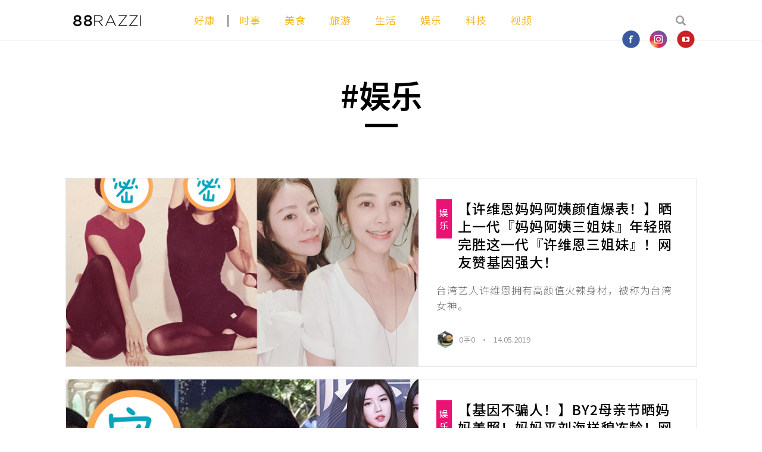

--- FILE ---
content_type: text/html; charset=utf-8
request_url: https://88razzi.com/taxonomy/term/13472?page=20
body_size: 12728
content:
<!DOCTYPE html>
<html lang="en" dir="ltr"
  xmlns:fb="http://ogp.me/ns/fb#"
  xmlns:og="http://ogp.me/ns#"
  xmlns:article="http://ogp.me/ns/article#"
  xmlns:book="http://ogp.me/ns/book#"
  xmlns:profile="http://ogp.me/ns/profile#"
  xmlns:video="http://ogp.me/ns/video#"
  xmlns:product="http://ogp.me/ns/product#">
	<head>

    <meta charset="utf-8">
    <meta http-equiv="X-UA-Compatible" content="IE=edge">
    <meta name="viewport" content="width=device-width, initial-scale=1.0, maximum-scale=1.0, user-scalable=no" />
	
    <meta name="description" content="">
    <meta name="author" content="">
	<meta name="referrer" content="no-referrer-when-downgrade" />
	<meta http-equiv="Content-Type" content="text/html; charset=utf-8" />
<link rel="shortcut icon" href="https://88razzi.com/sites/all/themes/razzi_v2/favicon.ico" type="image/vnd.microsoft.icon" />
<link rel="canonical" href="https://88razzi.com/taxonomy/term/13472" />
<link rel="shortlink" href="https://88razzi.com/taxonomy/term/13472" />
<meta property="fb:pages" content="221365178280323" />
<meta property="og:site_name" content="88razzi" />
<meta property="og:type" content="article" />
<meta property="og:url" content="https://88razzi.com/taxonomy/term/13472" />
<meta property="og:title" content="娱乐" />
<meta name="twitter:card" content="summary" />
<meta name="twitter:url" content="https://88razzi.com/taxonomy/term/13472" />
<meta name="twitter:title" content="娱乐" />
    <title>娱乐 | Page 21 | 88razzi</title>
	<link type="text/css" rel="stylesheet" href="https://88razzi.com/sites/default/files/css/css_lQaZfjVpwP_oGNqdtWCSpJT1EMqXdMiU84ekLLxQnc4.css" media="all" />
<link type="text/css" rel="stylesheet" href="https://88razzi.com/sites/default/files/css/css_riU_miqpq8s0o1ePkpc5xRm94p5znIyx3zpC_6QBCNg.css" media="all" />
<link type="text/css" rel="stylesheet" href="https://88razzi.com/sites/default/files/css/css_MnXiytJtb186Ydycnpwpw34cuUsHaKc80ey5LiQXhSY.css" media="all" />
<link type="text/css" rel="stylesheet" href="https://fonts.googleapis.com/earlyaccess/notosanssc.css" media="all" />
<link type="text/css" rel="stylesheet" href="https://cdnjs.cloudflare.com/ajax/libs/font-awesome/4.7.0/css/font-awesome.min.css" media="all" />
<link type="text/css" rel="stylesheet" href="https://88razzi.com/sites/default/files/css/css_47DEQpj8HBSa-_TImW-5JCeuQeRkm5NMpJWZG3hSuFU.css" media="all" />
	<link rel="manifest" href="https://88razzi.com/sites/default/files/assets/manifest.json">
	<meta name="google-site-verification" content="H82s8TsZ6zcHWaHj-ovT7_q72BcusmkQbHd0PXmxmV8">
	<meta name="theme-color" content="#2B2665">
	<meta name="facebook-domain-verification" content="ivv4y4ljsjydbadjlnp6p94q801dzp" />
	<meta property="dable:item_id" content="taxonomy-term-13472">
		
		<meta property="article:section" content="">
		<link rel="profile" href="https://www.w3.org/1999/xhtml/vocab" />



    <!-- HTML5 Shim and Respond.js IE8 support of HTML5 elements and media queries -->
    <!-- WARNING: Respond.js doesn't work if you view the page via file:// -->
    <!--[if lt IE 9]>
        <script src="https://oss.maxcdn.com/libs/html5shiv/3.7.0/html5shiv.js"></script>
        <script src="https://oss.maxcdn.com/libs/respond.js/1.4.2/respond.min.js"></script>
    <![endif]-->

				<!-- HTML5 element support for IE6-8 -->
				<!--[if lt IE 9]>
						<script src="https://cdn.jsdelivr.net/html5shiv/3.7.3/html5shiv-printshiv.min.js"></script>
				<![endif]-->
				<script src="//code.jquery.com/jquery-1.10.2.min.js"></script>
<script>window.jQuery || document.write("<script src='/sites/all/modules/jquery_update/replace/jquery/1.10/jquery.min.js'>\x3C/script>")</script>
<script src="https://88razzi.com/sites/default/files/js/js_Hfha9RCTNm8mqMDLXriIsKGMaghzs4ZaqJPLj2esi7s.js"></script>
<script src="https://88razzi.com/sites/default/files/js/js_NpX2cwCeepkWZZ194B6-ViyVBHleaYLOx5R9EWBOMRU.js"></script>
<script src="//code.jquery.com/jquery-migrate-1.2.1.min.js"></script>
<script>jQuery.extend(Drupal.settings, {"basePath":"\/","pathPrefix":"","setHasJsCookie":0,"ajaxPageState":{"theme":"razzi_v2","theme_token":"B7KsNFZB8ZWMGiA1AXLrjIw4ApVsk4KZOExQ2HrmT1s","js":{"sites\/all\/themes\/razzi_v2\/js\/slick.min.js":1,"sites\/all\/themes\/razzi_v2\/js\/bootstrap.min.js":1,"sites\/all\/themes\/razzi_v2\/js\/script.js":1,"sites\/all\/themes\/razzi_v2\/js\/custom.js":1,"sites\/all\/themes\/bootstrap\/js\/bootstrap.js":1,"\/\/code.jquery.com\/jquery-1.10.2.min.js":1,"0":1,"misc\/jquery-extend-3.4.0.js":1,"misc\/jquery-html-prefilter-3.5.0-backport.js":1,"misc\/jquery.once.js":1,"misc\/drupal.js":1,"sites\/all\/modules\/extlink\/extlink.js":1,"\/\/code.jquery.com\/jquery-migrate-1.2.1.min.js":1},"css":{"modules\/system\/system.base.css":1,"modules\/field\/theme\/field.css":1,"modules\/node\/node.css":1,"sites\/all\/modules\/extlink\/extlink.css":1,"sites\/all\/themes\/razzi_v2\/css\/bootstrap.css":1,"sites\/all\/themes\/razzi_v2\/css\/custom.css":1,"sites\/all\/themes\/razzi_v2\/css\/slick.css":1,"sites\/all\/themes\/razzi_v2\/css\/slick-theme.css":1,"sites\/all\/modules\/ckeditor\/css\/ckeditor.css":1,"sites\/all\/modules\/ctools\/css\/ctools.css":1,"https:\/\/fonts.googleapis.com\/earlyaccess\/notosanssc.css":1,"https:\/\/cdnjs.cloudflare.com\/ajax\/libs\/font-awesome\/4.7.0\/css\/font-awesome.min.css":1,"sites\/all\/themes\/razzi_v2\/css\/style.css":1,"sites\/all\/themes\/razzi_v2\/css\/header.css":1,"sites\/all\/themes\/razzi_v2\/css\/footer.css":1,"sites\/all\/themes\/razzi_v2\/css\/front.css":1,"sites\/all\/themes\/razzi_v2\/css\/node-page.css":1,"sites\/all\/themes\/razzi_v2\/css\/teaser-page.css":1,"sites\/all\/themes\/razzi_v2\/css\/search-page.css":1,"sites\/all\/themes\/razzi_v2\/css\/video-page.css":1}},"extlink":{"extTarget":"_blank","extClass":0,"extLabel":"(link is external)","extImgClass":0,"extSubdomains":1,"extExclude":"","extInclude":"","extCssExclude":"","extCssExplicit":"","extAlert":0,"extAlertText":"This link will take you to an external web site.","mailtoClass":0,"mailtoLabel":"(link sends e-mail)"},"bootstrap":{"anchorsFix":"0","anchorsSmoothScrolling":"0","formHasError":1,"popoverEnabled":1,"popoverOptions":{"animation":1,"html":0,"placement":"right","selector":"","trigger":"click","triggerAutoclose":1,"title":"","content":"","delay":0,"container":"body"},"tooltipEnabled":1,"tooltipOptions":{"animation":1,"html":0,"placement":"auto left","selector":"","trigger":"hover focus","delay":0,"container":"body"}}});</script>
				

<!-- Place this code ONLY ONCE into the HEAD element of the web page -->
<script type="text/javascript" src="https://cdn.innity.net/admanager.js"></script>


<!--- GA--->
<!-- <script>

  (function(i,s,o,g,r,a,m){i['GoogleAnalyticsObject']=r;i[r]=i[r]||function(){
  (i[r].q=i[r].q||[]).push(arguments)},i[r].l=1*new Date();a=s.createElement(o),
  m=s.getElementsByTagName(o)[0];a.async=1;a.src=g;m.parentNode.insertBefore(a,m)
  })(window,document,'script','https://www.google-analytics.com/analytics.js','ga');

  ga('create', 'UA-90739737-1', 'auto');
  ga('set', 'dimension1', 'Website');
      ga('send', 'pageview');

</script>-->
<!--
<script>

  dataLayer = [{
   'source': 'Website',
      }];
</script>  -->

<!-- anymind -->
<script type="application/javascript" src="//anymind360.com/js/4785/ats.js"></script>
<!-- end anymind -->

<!-- Google tag (gtag.js) -->
<script async src="https://www.googletagmanager.com/gtag/js?id=G-XKYG90EL6M"></script>
<script>
  window.dataLayer = window.dataLayer || [];
  function gtag(){dataLayer.push(arguments);}
  gtag('js', new Date());

  gtag('config', 'G-XKYG90EL6M');
</script>

<!-- Google tag (gtag.js) -->
<script async src="https://www.googletagmanager.com/gtag/js?id=G-BJ0YZ02X5M"></script>
<script>
  window.dataLayer = window.dataLayer || [];
  function gtag(){dataLayer.push(arguments);}
  gtag('js', new Date());

  gtag('config', 'G-BJ0YZ02X5M');
</script>

<!-- Google Tag Manager -->
<script>(function(w,d,s,l,i){w[l]=w[l]||[];w[l].push({'gtm.start':
new Date().getTime(),event:'gtm.js'});var f=d.getElementsByTagName(s)[0],
j=d.createElement(s),dl=l!='dataLayer'?'&l='+l:'';j.async=true;j.src=
'https://www.googletagmanager.com/gtm.js?id='+i+dl;f.parentNode.insertBefore(j,f);
})(window,document,'script','dataLayer','GTM-KF8P8BK');</script>
<!-- End Google Tag Manager -->

<!-- Google Tag Manager -->
<script>(function(w,d,s,l,i){w[l]=w[l]||[];w[l].push({'gtm.start':
new Date().getTime(),event:'gtm.js'});var f=d.getElementsByTagName(s)[0],
j=d.createElement(s),dl=l!='dataLayer'?'&l='+l:'';j.async=true;j.src=
'https://www.googletagmanager.com/gtm.js?id='+i+dl;f.parentNode.insertBefore(j,f);
})(window,document,'script','dataLayer','GTM-KRGV2SZ');</script>
<!-- End Google Tag Manager -->



<!-- Facebook Pixel Code -->
<script>
!function(f,b,e,v,n,t,s){if(f.fbq)return;n=f.fbq=function(){n.callMethod?
n.callMethod.apply(n,arguments):n.queue.push(arguments)};if(!f._fbq)f._fbq=n;
n.push=n;n.loaded=!0;n.version='2.0';n.queue=[];t=b.createElement(e);t.async=!0;
t.src=v;s=b.getElementsByTagName(e)[0];s.parentNode.insertBefore(t,s)}(window,
document,'script','https://connect.facebook.net/en_US/fbevents.js');
fbq('init', '1862144350777739'); // Insert your pixel ID here.
fbq('track', 'PageView');
</script>
<noscript><img height="1" width="1" style="display:none"
src="https://www.facebook.com/tr?id=1862144350777739&ev=PageView&noscript=1"
/></noscript>
<!-- DO NOT MODIFY -->
<!-- End Facebook Pixel Code -->


<script type="text/javascript">
  window._taboola = window._taboola || [];
  _taboola.push({article:'auto'});
  !function (e, f, u, i) {
    if (!document.getElementById(i)){
      e.async = 1;
      e.src = u;
      e.id = i;
      f.parentNode.insertBefore(e, f);
    }
  }(document.createElement('script'),
  document.getElementsByTagName('script')[0],
  '//cdn.taboola.com/libtrc/88razzi/loader.js',
  'tb_loader_script');
  if(window.performance && typeof window.performance.mark == 'function')
    {window.performance.mark('tbl_ic');}
</script>




	
    			<!--<script async src="//pagead2.googlesyndication.com/pagead/js/adsbygoogle.js"></script>
		<script>
		  (adsbygoogle = window.adsbygoogle || []).push({
			google_ad_client: "ca-pub-4704124028129141",
			enable_page_level_ads: false
		  });
		</script>	-->
			
	









<script src="https://cdn.onesignal.com/sdks/OneSignalSDK.js" async=""></script>
<script>
  window.OneSignal = window.OneSignal || [];
  OneSignal.push(function() {
    OneSignal.init({
      appId: "a09601e3-cef0-4ebd-af7f-0d10de226260",
    });
  });
</script>



<!-- Begin Dable Script / For inquiries, visit http://dable.io -->
<script>
(function(d,a,b,l,e,_) {
d[b]=d[b]||function(){(d[b].q=d[b].q||[]).push(arguments)};e=a.createElement(l);
e.async=1;e.charset='utf-8';e.src='//static.dable.io/dist/plugin.min.js';
_=a.getElementsByTagName(l)[0];_.parentNode.insertBefore(e,_);
})(window,document,'dable','script');
dable('setService', '88razzi.com');
dable('sendLogOnce');
</script>
<!-- End Dable Script / For inquiries, visit http://dable.io -->


 
		</head>
		<body class="html not-front not-logged-in no-sidebars page-taxonomy page-taxonomy-term page-taxonomy-term- page-taxonomy-term-13472">
		

  

<!-- Google Tag Manager (noscript) -->
<noscript><iframe src="https://www.googletagmanager.com/ns.html?id=GTM-KF8P8BK"
height="0" width="0" style="display:none;visibility:hidden"></iframe></noscript>
<!-- End Google Tag Manager (noscript) -->

<!-- Google Tag Manager (noscript) -->
<noscript><iframe src="https://www.googletagmanager.com/ns.html?id=GTM-KRGV2SZ"
height="0" width="0" style="display:none;visibility:hidden"></iframe></noscript>
<!-- End Google Tag Manager (noscript) -->
		
				<div id="skip-link">
						<a href="#main-content" class="element-invisible element-focusable">Skip to main content</a>
				</div>
								
<!-- Fixed navbar -->
<nav class="navbar navbar-default navbar-fixed-top">
		<div class="container">
				<!-- Brand and toggle get grouped for better mobile display -->
				<div class="navbar-header">
						<button type="button" class="navbar-toggle collapsed" data-toggle="collapse" data-target="#bs-example-navbar-collapse-1" aria-expanded="false">
								<span class="sr-only">Toggle navigation</span>
								<span class="icon-bar"></span>
								<span class="icon-bar"></span>
								<span class="icon-bar"></span>
						</button>
						<a class="navbar-brand" href="/"></a>
						<ul class="nav navbar-nav pull-right pos-rel">
								<li class="pull-right">
										<a href="javascript:void(0);" class="right-search"><span class="glyphicon glyphicon-search"></span></a>
								</li>
								<div class="top-socialmedia hidden-sm hidden-xs">
										<!-- <a href="https://www.facebook.com/88razzi/" target="_blank"><div class="socialmedia-icon"></div></a>-->
										<a href="https://www.facebook.com/88razzi/" target="_blank" onclick="qg('event', 'external_media', {'channel': 'facebook'});"><div class="socialmedia-icon fb"></div></a>
										 <a href="https://www.instagram.com/official88razzi/" target="_blank" onclick="qg('event', 'external_media', {'channel': 'instagram'});"><div class="socialmedia-icon ig"></div></a>
											<a href="https://www.youtube.com/channel/UC6Xi2Tnd8k0pZvKkeWtlI2Q" target="_blank" onclick="qg('event', 'external_media', {'channel': 'youtube'});"><div class="socialmedia-icon yt"></div></a>
											
								</div>
						</ul>
				</div>

				<div class="collapse navbar-collapse" id="bs-example-navbar-collapse-1">
						<ul class="nav navbar-nav navbar-center">
								<li class="visible-xs "><a href="/">主页</a></li>
								
								<li class=" "><a href="/八八好康" onclick="qg('event', 'category_viewed', {'category_name': '好康','category_viewed_url': 'https://88razzi.com/%E5%85%AB%E5%85%AB%E5%A5%BD%E5%BA%B7'});">好康</a></li>
								<li class="border-l "><a href="/八八时事" class="" onclick="qg('event', 'category_viewed', {'category_name': '时事','category_viewed_url': 'https://88razzi.com/%E5%85%AB%E5%85%AB%E6%97%B6%E4%BA%8B'});">时事</a></li>
								<li class=""><a href="/八八美食" onclick="qg('event', 'category_viewed', {'category_name': '美食','category_viewed_url': 'https://88razzi.com/%E5%85%AB%E5%85%AB%E7%BE%8E%E9%A3%9F'});">美食</a></li>
								<li class=""><a href="/八八旅游" onclick="qg('event', 'category_viewed', {'category_name': '旅游','category_viewed_url': 'https://88razzi.com/%E5%85%AB%E5%85%AB%E6%97%85%E6%B8%B8'});">旅游</a></li>
								<li class=""><a href="/八八生活" onclick="qg('event', 'category_viewed', {'category_name': '生活','category_viewed_url': 'https://88razzi.com/%E5%85%AB%E5%85%AB%E7%94%9F%E6%B4%BB'});">生活</a></li>
								<li class=""><a href="/八八娱乐" onclick="qg('event', 'category_viewed', {'category_name': '娱乐','category_viewed_url': 'https://88razzi.com/%E5%85%AB%E5%85%AB%E5%A8%B1%E4%B9%90'});">娱乐</a></li>
								<li class=""><a href="/八八科技" onclick="qg('event', 'category_viewed', {'category_name': '科技','category_viewed_url': 'https://88razzi.com/%E5%85%AB%E5%85%AB%E7%A7%91%E6%8A%80'});">科技</a></li>
								<li class="border-l1 "><a href="/八八视频" onclick="qg('event', 'category_viewed', {'category_name': '视频','category_viewed_url': 'https://88razzi.com/%E5%85%AB%E5%85%AB%E8%A7%86%E9%A2%91'});">视频</a></li>
								
						</ul>
						<div class="nav-bottom hidden-lg hidden-md">
								<div class="bottom-socialmedia">
										<a href="https://www.facebook.com/88razzi/" target="_blank" onclick="qg('event', 'external_media', {'channel': 'facebook'});"><div class="socialmedia-icon fb-yellow"></div></a>
										<a href="https://www.instagram.com/official88razzi/" target="_blank"  onclick="qg('event', 'external_media', {'channel': 'instagram'});"><div class="socialmedia-icon ig-yellow"></div></a>
										 <a href="https://www.youtube.com/channel/UCntLV3uitpOuGiMOV0ioFhA" target="_blank"  onclick="qg('event', 'external_media', {'channel': 'youtube'});"><div class="socialmedia-icon yt-yellow"></div></a>
								</div>
								<h4><a href="/contact-us">联系我们</a></h4>
								<br>© 2026 版权所有<br>
								88razzi.com 保留所有权利
						</div>
				</div>

				<div class="search-bar">
						<input type="text" class="form-control search-field" id="" placeholder="搜索文章" autofocus="" value="">
						<div class="search-close">&#10006;</div>
				</div>
				<div class="search-addon">
						<div class="search-suggestion">
								<div class="hash-wrapper">
										<div class="hash-slider-nav">
										<div><a href="/videos/viral" class="hashbox" onclick="qg('event', 'hashtag_clicked', {'hashtag_name': 'VIRAL 视频','hashtag_clicked_url': '/videos/viral'});">VIRAL 视频</a></div>
																						<div><a href="/taxonomy/term/17510" class="hashbox" onclick="qg('event', 'hashtag_clicked', {'hashtag_name': '行动管制14天','hashtag_clicked_url': 'https://88razzi.com/taxonomy/term/17510'});">行动管制14天</a></div>    
																						<div><a href="/taxonomy/term/2993" class="hashbox" onclick="qg('event', 'hashtag_clicked', {'hashtag_name': '雪隆区','hashtag_clicked_url': 'https://88razzi.com/taxonomy/term/2993'});">雪隆区</a></div>    
																						<div><a href="/taxonomy/term/1046" class="hashbox" onclick="qg('event', 'hashtag_clicked', {'hashtag_name': '免费','hashtag_clicked_url': 'https://88razzi.com/taxonomy/term/1046'});">免费</a></div>    
																						<div><a href="/taxonomy/term/790" class="hashbox" onclick="qg('event', 'hashtag_clicked', {'hashtag_name': '好康','hashtag_clicked_url': 'https://88razzi.com/taxonomy/term/790'});">好康</a></div>    
																						<div><a href="/taxonomy/term/8893" class="hashbox" onclick="qg('event', 'hashtag_clicked', {'hashtag_name': '道地美食','hashtag_clicked_url': 'https://88razzi.com/taxonomy/term/8893'});">道地美食</a></div>    
																							
										</div>
										<a href="#" class="hash-right-nav"><i class="fa fa-angle-right"></i></a>
								</div>
						</div>
				</div>

		</div>
</nav>

<div class="page-wrapper">
		<div class="container">
				<div class="top-header col-xs-12">
						<h1 class="top-main-title">#娱乐</h1>
				</div>
		</div>


		<div class="container">
				<div class="smpadding">
						<div class="col-xs-12">
								  <div class="region region-content">
    <section id="block-system-main" class="block block-system clearfix">

      
  <div class="term-listing-heading"><div id="taxonomy-term-13472" class="taxonomy-term vocabulary-tags">

  
  <div class="content">
      </div>

</div>
</div>
<div id="node-7238"  class="article-rect border-n node node-story node-promoted node-teaser clearfix node-teaser" >
		<div class="article-rect-left">
				<a href="/%E5%A8%B1%E4%B9%90/%E8%AE%B8%E7%BB%B4%E6%81%A9%E5%A6%88%E5%A6%88%E9%98%BF%E5%A7%A8%E9%A2%9C%E5%80%BC%E7%88%86%E8%A1%A8%E6%99%92%E4%B8%8A%E4%B8%80%E4%BB%A3%E3%80%8E%E5%A6%88%E5%A6%88%E9%98%BF%E5%A7%A8%E4%B8%89%E5%A7%90%E5%A6%B9%E3%80%8F%E5%B9%B4%E8%BD%BB%E7%85%A7%E5%AE%8C%E8%83%9C%E8%BF%99%E4%B8%80%E4%BB%A3%E3%80%8E%E8%AE%B8%E7%BB%B4%E6%81%A9%E4%B8%89%E5%A7%90%E5%A6%B9%E3%80%8F%E7%BD%91%E5%8F%8B%E8%B5%9E%E5%9F%BA%E5%9B%A0%E5%BC%BA%E5%A4%A7" title="【许维恩妈妈阿姨颜值爆表！】晒上一代『妈妈阿姨三姐妹』年轻照完胜这一代『许维恩三姐妹』！网友赞基因强大！">
						<div class="article-img" style="background-image: url('https://88razzi.com/sites/default/files/styles/medium/public/sharon%20f2_0.png?itok=ue6jUb0b')">
								<img src="/sites/all/themes/razzi_v2/img/article-over.png" class="img-article-over">
						</div>
				</a>
		</div>
		<div class="article-rect-right">
								<a href="/八八娱乐"><div class="rect-tag pink">娱乐</div></a>
								<a href="/%E5%A8%B1%E4%B9%90/%E8%AE%B8%E7%BB%B4%E6%81%A9%E5%A6%88%E5%A6%88%E9%98%BF%E5%A7%A8%E9%A2%9C%E5%80%BC%E7%88%86%E8%A1%A8%E6%99%92%E4%B8%8A%E4%B8%80%E4%BB%A3%E3%80%8E%E5%A6%88%E5%A6%88%E9%98%BF%E5%A7%A8%E4%B8%89%E5%A7%90%E5%A6%B9%E3%80%8F%E5%B9%B4%E8%BD%BB%E7%85%A7%E5%AE%8C%E8%83%9C%E8%BF%99%E4%B8%80%E4%BB%A3%E3%80%8E%E8%AE%B8%E7%BB%B4%E6%81%A9%E4%B8%89%E5%A7%90%E5%A6%B9%E3%80%8F%E7%BD%91%E5%8F%8B%E8%B5%9E%E5%9F%BA%E5%9B%A0%E5%BC%BA%E5%A4%A7">
						<div class="article-rect-content">
								【许维恩妈妈阿姨颜值爆表！】晒上一代『妈妈阿姨三姐妹』年轻照完胜这一代『许维恩三姐妹』！网友赞基因强大！						</div>
						<div class="article-rect-summary">
								台湾艺人许维恩拥有高颜值火辣身材，被称为台湾女神。												
						</div>
				</a>
							<div class="article-rect-name">
						<a href="/author/yixian" class="editor-hover">
								<div class="hexagon-sm">
										<svg viewBox="0 0 100 100" version="1.1" xmlns="http://www.w3.org/2000/svg">
										  <defs>
														<pattern id="img-10156" patternUnits="userSpaceOnUse" width="100" height="100">
																<image xlink:href="https://88razzi.com/sites/default/files/pictures/picture-10156-1554200901.jpg" x="-25" width="150" height="100" />
														</pattern>
										  </defs>
												<polygon points="50 1 95 25 95 75 50 99 5 75 5 25" fill="url(#img-10156)"/>
										</svg>
								</div>
								0字0						</a>&nbsp; &bull; &nbsp; 14.05.2019				</div>
					</div>
</div>




<div id="node-7225"  class="article-rect border-n node node-story node-promoted node-teaser clearfix node-teaser" >
		<div class="article-rect-left">
				<a href="/%E5%A8%B1%E4%B9%90/by2%E6%AF%8D%E4%BA%B2%E8%8A%82%E6%99%92%E5%A6%88%E5%A6%88%E7%BE%8E%E7%85%A7%E5%A6%88%E5%A6%88%E5%88%98%E6%B5%B7%E5%B9%B4%E8%BD%BB%E5%86%BB%E9%BE%84%E7%BD%91%E5%8F%8B%E8%A1%A8%E7%A4%BA%E3%80%8E%E6%BF%80%E4%BC%BC%E5%87%BA%E9%81%93%E6%97%B6by2%E3%80%8F" title="【基因不骗人！】BY2母亲节晒妈妈美照！妈妈平刘海样貌冻龄！网友：『激似出道时BY2』！">
						<div class="article-img" style="background-image: url('https://88razzi.com/sites/default/files/styles/medium/public/by2%20f2.png?itok=F-AfOz6p')">
								<img src="/sites/all/themes/razzi_v2/img/article-over.png" class="img-article-over">
						</div>
				</a>
		</div>
		<div class="article-rect-right">
								<a href="/八八娱乐"><div class="rect-tag pink">娱乐</div></a>
								<a href="/%E5%A8%B1%E4%B9%90/by2%E6%AF%8D%E4%BA%B2%E8%8A%82%E6%99%92%E5%A6%88%E5%A6%88%E7%BE%8E%E7%85%A7%E5%A6%88%E5%A6%88%E5%88%98%E6%B5%B7%E5%B9%B4%E8%BD%BB%E5%86%BB%E9%BE%84%E7%BD%91%E5%8F%8B%E8%A1%A8%E7%A4%BA%E3%80%8E%E6%BF%80%E4%BC%BC%E5%87%BA%E9%81%93%E6%97%B6by2%E3%80%8F">
						<div class="article-rect-content">
								【基因不骗人！】BY2母亲节晒妈妈美照！妈妈平刘海样貌冻龄！网友：『激似出道时BY2』！						</div>
						<div class="article-rect-summary">
								适逢母亲节，许多艺人都晒出和母亲大人的合照，让难得一见的星妈们曝光。双胞胎女团『BY2』也开心PO出母女3人合照，，马上引来上千名粉丝狂赞基因强大！												
						</div>
				</a>
							<div class="article-rect-name">
						<a href="/author/yixian" class="editor-hover">
								<div class="hexagon-sm">
										<svg viewBox="0 0 100 100" version="1.1" xmlns="http://www.w3.org/2000/svg">
										  <defs>
														<pattern id="img-10156" patternUnits="userSpaceOnUse" width="100" height="100">
																<image xlink:href="https://88razzi.com/sites/default/files/pictures/picture-10156-1554200901.jpg" x="-25" width="150" height="100" />
														</pattern>
										  </defs>
												<polygon points="50 1 95 25 95 75 50 99 5 75 5 25" fill="url(#img-10156)"/>
										</svg>
								</div>
								0字0						</a>&nbsp; &bull; &nbsp; 13.05.2019				</div>
					</div>
</div>




<div id="node-7224"  class="article-rect border-n node node-story node-promoted node-teaser clearfix node-teaser" >
		<div class="article-rect-left">
				<a href="/%E5%A8%B1%E4%B9%90/%E7%8F%89%E5%A8%A5bye%E4%BA%86aoaaoa%E7%8F%89%E5%A8%A5%E4%B8%8D%E7%BB%AD%E7%BA%A6%E5%AE%A3%E5%B8%83%E3%80%8E%E9%80%80%E5%9B%A2%E3%80%8F%E5%B9%B6%E3%80%8E%E7%A6%BB%E5%BC%80fnc%E5%85%AC%E5%8F%B8%E3%80%8Faoa%E5%B0%86%E4%BB%A55%E4%BA%BA%E5%BD%A2%E5%BC%8F%E7%BB%A7%E7%BB%AD%E6%B4%BB%E5%8A%A8" title="【珉娥BYE了AOA！】AOA珉娥不续约，宣布『退团』并『离开FNC公司』！AOA将以5人形式继续活动！">
						<div class="article-img" style="background-image: url('https://88razzi.com/sites/default/files/styles/medium/public/aoa%20f2_0.png?itok=Ok30AQ9Z')">
								<img src="/sites/all/themes/razzi_v2/img/article-over.png" class="img-article-over">
						</div>
				</a>
		</div>
		<div class="article-rect-right">
								<a href="/八八娱乐"><div class="rect-tag pink">娱乐</div></a>
								<a href="/%E5%A8%B1%E4%B9%90/%E7%8F%89%E5%A8%A5bye%E4%BA%86aoaaoa%E7%8F%89%E5%A8%A5%E4%B8%8D%E7%BB%AD%E7%BA%A6%E5%AE%A3%E5%B8%83%E3%80%8E%E9%80%80%E5%9B%A2%E3%80%8F%E5%B9%B6%E3%80%8E%E7%A6%BB%E5%BC%80fnc%E5%85%AC%E5%8F%B8%E3%80%8Faoa%E5%B0%86%E4%BB%A55%E4%BA%BA%E5%BD%A2%E5%BC%8F%E7%BB%A7%E7%BB%AD%E6%B4%BB%E5%8A%A8">
						<div class="article-rect-content">
								【珉娥BYE了AOA！】AOA珉娥不续约，宣布『退团』并『离开FNC公司』！AOA将以5人形式继续活动！						</div>
						<div class="article-rect-summary">
								韩国女子团体AOA于今年4月传出约满事宜，所属经纪公司FNC娱乐相关人士对当时表示：“现在正与AOA成员们积极讨论续约事宜。”												
						</div>
				</a>
							<div class="article-rect-name">
						<a href="/author/yixian" class="editor-hover">
								<div class="hexagon-sm">
										<svg viewBox="0 0 100 100" version="1.1" xmlns="http://www.w3.org/2000/svg">
										  <defs>
														<pattern id="img-10156" patternUnits="userSpaceOnUse" width="100" height="100">
																<image xlink:href="https://88razzi.com/sites/default/files/pictures/picture-10156-1554200901.jpg" x="-25" width="150" height="100" />
														</pattern>
										  </defs>
												<polygon points="50 1 95 25 95 75 50 99 5 75 5 25" fill="url(#img-10156)"/>
										</svg>
								</div>
								0字0						</a>&nbsp; &bull; &nbsp; 13.05.2019				</div>
					</div>
</div>




<div id="node-7220"  class="article-rect border-n node node-story node-promoted node-teaser clearfix node-teaser" >
		<div class="article-rect-left">
				<a href="/%E5%A8%B1%E4%B9%90/%E9%83%91%E4%BF%8A%E8%8B%B1%E8%A6%81%E6%B1%82%E5%92%8C%E8%A7%A3%E6%B6%89%E5%AB%8C%E8%BD%AE%E5%A5%B8%E5%92%8C%E6%95%A3%E5%B8%83%E6%B7%AB%E7%89%87%E9%83%91%E4%BF%8A%E8%8B%B1%E5%85%A8%E9%83%A8%E8%AE%A4%E7%BD%AA%E6%B1%82%E4%B8%8D%E8%A6%81%E5%85%AC%E5%AE%A1%E6%83%B3%E5%92%8C%E8%A2%AB%E5%AE%B3%E4%BA%BA%E5%92%8C%E8%A7%A3" title="【郑俊英要求和解！】涉嫌轮奸和散布淫片！郑俊英全部认罪！求不要公审：想和被害人和解！">
						<div class="article-img" style="background-image: url('https://88razzi.com/sites/default/files/styles/medium/public/zjy%20f2.png?itok=_0OKqvpV')">
								<img src="/sites/all/themes/razzi_v2/img/article-over.png" class="img-article-over">
						</div>
				</a>
		</div>
		<div class="article-rect-right">
								<a href="/八八娱乐"><div class="rect-tag pink">娱乐</div></a>
								<a href="/%E5%A8%B1%E4%B9%90/%E9%83%91%E4%BF%8A%E8%8B%B1%E8%A6%81%E6%B1%82%E5%92%8C%E8%A7%A3%E6%B6%89%E5%AB%8C%E8%BD%AE%E5%A5%B8%E5%92%8C%E6%95%A3%E5%B8%83%E6%B7%AB%E7%89%87%E9%83%91%E4%BF%8A%E8%8B%B1%E5%85%A8%E9%83%A8%E8%AE%A4%E7%BD%AA%E6%B1%82%E4%B8%8D%E8%A6%81%E5%85%AC%E5%AE%A1%E6%83%B3%E5%92%8C%E8%A2%AB%E5%AE%B3%E4%BA%BA%E5%92%8C%E8%A7%A3">
						<div class="article-rect-content">
								【郑俊英要求和解！】涉嫌轮奸和散布淫片！郑俊英全部认罪！求不要公审：想和被害人和解！						</div>
						<div class="article-rect-summary">
								韩国男星郑俊英因违法偷拍、散播性爱片，3月底已遭法院羁押，今（10日）。他从囚车下来后，双手上铐低头走进地院，根据媒体报导，郑俊英面对起诉全部认罪。												
						</div>
				</a>
							<div class="article-rect-name">
						<a href="/author/yixian" class="editor-hover">
								<div class="hexagon-sm">
										<svg viewBox="0 0 100 100" version="1.1" xmlns="http://www.w3.org/2000/svg">
										  <defs>
														<pattern id="img-10156" patternUnits="userSpaceOnUse" width="100" height="100">
																<image xlink:href="https://88razzi.com/sites/default/files/pictures/picture-10156-1554200901.jpg" x="-25" width="150" height="100" />
														</pattern>
										  </defs>
												<polygon points="50 1 95 25 95 75 50 99 5 75 5 25" fill="url(#img-10156)"/>
										</svg>
								</div>
								0字0						</a>&nbsp; &bull; &nbsp; 10.05.2019				</div>
					</div>
</div>




<div id="node-7187"  class="article-rect border-n node node-story node-promoted node-teaser clearfix node-teaser" >
		<div class="article-rect-left">
				<a href="/%E5%A8%B1%E4%B9%90/%E7%88%86%E9%BB%84%E5%BF%83%E9%A2%96%E6%80%80%E5%AD%95%E6%B8%AF%E5%AA%92%E5%86%8D%E7%88%86%E6%96%99%E9%BB%84%E5%BF%83%E9%A2%96%E5%85%B6%E5%AE%9E%E5%8E%BB%E7%BE%8E%E5%9B%BD%E5%AE%89%E8%83%8E%E5%AA%92%E4%BD%93%E7%8C%9C%E6%B5%8B%E9%BB%84%E5%BF%83%E9%A2%96%E8%82%9A%E9%87%8C%E5%AD%A9%E5%AD%90%E7%9A%84%E7%88%B8%E6%98%AF" title="【爆黄心颖怀孕！】港媒再爆料黄心颖其实去美国安胎！媒体猜测黄心颖肚里孩子的爸是......">
						<div class="article-img" style="background-image: url('https://88razzi.com/sites/default/files/styles/medium/public/Pregnant%20f2.png?itok=S1kWGjSH')">
								<img src="/sites/all/themes/razzi_v2/img/article-over.png" class="img-article-over">
						</div>
				</a>
		</div>
		<div class="article-rect-right">
								<a href="/八八娱乐"><div class="rect-tag pink">娱乐</div></a>
								<a href="/%E5%A8%B1%E4%B9%90/%E7%88%86%E9%BB%84%E5%BF%83%E9%A2%96%E6%80%80%E5%AD%95%E6%B8%AF%E5%AA%92%E5%86%8D%E7%88%86%E6%96%99%E9%BB%84%E5%BF%83%E9%A2%96%E5%85%B6%E5%AE%9E%E5%8E%BB%E7%BE%8E%E5%9B%BD%E5%AE%89%E8%83%8E%E5%AA%92%E4%BD%93%E7%8C%9C%E6%B5%8B%E9%BB%84%E5%BF%83%E9%A2%96%E8%82%9A%E9%87%8C%E5%AD%A9%E5%AD%90%E7%9A%84%E7%88%B8%E6%98%AF">
						<div class="article-rect-content">
								【爆黄心颖怀孕！】港媒再爆料黄心颖其实去美国安胎！媒体猜测黄心颖肚里孩子的爸是......						</div>
						<div class="article-rect-summary">
								黄心颖日前为了避开香港媒体而避走的追踪而飞到了美国。但港媒似乎没有要放过黄心颖，昨天，（7日）再一次从香港日报传来了关于她的最新消息。												
						</div>
				</a>
							<div class="article-rect-name">
						<a href="/author/yixian" class="editor-hover">
								<div class="hexagon-sm">
										<svg viewBox="0 0 100 100" version="1.1" xmlns="http://www.w3.org/2000/svg">
										  <defs>
														<pattern id="img-10156" patternUnits="userSpaceOnUse" width="100" height="100">
																<image xlink:href="https://88razzi.com/sites/default/files/pictures/picture-10156-1554200901.jpg" x="-25" width="150" height="100" />
														</pattern>
										  </defs>
												<polygon points="50 1 95 25 95 75 50 99 5 75 5 25" fill="url(#img-10156)"/>
										</svg>
								</div>
								0字0						</a>&nbsp; &bull; &nbsp; 08.05.2019				</div>
					</div>
</div>




<div id="node-7186"  class="article-rect border-n node node-story node-promoted node-teaser clearfix node-teaser" >
		<div class="article-rect-left">
				<a href="/%E5%A8%B1%E4%B9%90/%E6%9D%A8%E6%B4%8B%E8%A2%AB%E7%88%86%E4%B8%8E%E5%A5%B3%E6%98%9F%E6%81%8B%E7%88%B1-ing%E6%83%85%E4%BA%BA%E8%8A%82%E4%B8%80%E8%B5%B7%E5%BA%A6%E8%BF%87%E5%A5%B3%E6%96%B9%E5%BE%AE%E5%8D%9A%E5%B0%8F%E5%8F%B7%E8%A2%AB%E7%BF%BB%E5%87%BA%E6%9D%A5%E7%BD%91%E6%B0%91%E6%88%91%E5%B7%B2%E7%BB%8F%E7%9B%B8%E4%BF%A1%E4%BB%96%E4%BB%AC%E5%9C%A8%E4%B8%80%E8%B5%B7%E4%BA%86" title="【杨洋被爆与女星恋爱 ING】情人节一起度过！女方微博小号被翻出来，网民：我已经相信他们在一起了！">
						<div class="article-img" style="background-image: url('https://88razzi.com/sites/default/files/styles/medium/public/yy%20f2.png?itok=0McrMsxU')">
								<img src="/sites/all/themes/razzi_v2/img/article-over.png" class="img-article-over">
						</div>
				</a>
		</div>
		<div class="article-rect-right">
								<a href="/八八娱乐"><div class="rect-tag pink">娱乐</div></a>
								<a href="/%E5%A8%B1%E4%B9%90/%E6%9D%A8%E6%B4%8B%E8%A2%AB%E7%88%86%E4%B8%8E%E5%A5%B3%E6%98%9F%E6%81%8B%E7%88%B1-ing%E6%83%85%E4%BA%BA%E8%8A%82%E4%B8%80%E8%B5%B7%E5%BA%A6%E8%BF%87%E5%A5%B3%E6%96%B9%E5%BE%AE%E5%8D%9A%E5%B0%8F%E5%8F%B7%E8%A2%AB%E7%BF%BB%E5%87%BA%E6%9D%A5%E7%BD%91%E6%B0%91%E6%88%91%E5%B7%B2%E7%BB%8F%E7%9B%B8%E4%BF%A1%E4%BB%96%E4%BB%AC%E5%9C%A8%E4%B8%80%E8%B5%B7%E4%BA%86">
						<div class="article-rect-content">
								【杨洋被爆与女星恋爱 ING】情人节一起度过！女方微博小号被翻出来，网民：我已经相信他们在一起了！						</div>
						<div class="article-rect-summary">
								大陆女星乔欣因《欢乐颂》的“关关”一角走红，日前被爆和大陆男星杨洋在伦敦过情人节，随后双方否认称『没有的事』。不过她7日疑似被挖出微博小号，因为点讚杨洋相关贴文，再度引起网民热烈讨论。												
						</div>
				</a>
							<div class="article-rect-name">
						<a href="/author/yixian" class="editor-hover">
								<div class="hexagon-sm">
										<svg viewBox="0 0 100 100" version="1.1" xmlns="http://www.w3.org/2000/svg">
										  <defs>
														<pattern id="img-10156" patternUnits="userSpaceOnUse" width="100" height="100">
																<image xlink:href="https://88razzi.com/sites/default/files/pictures/picture-10156-1554200901.jpg" x="-25" width="150" height="100" />
														</pattern>
										  </defs>
												<polygon points="50 1 95 25 95 75 50 99 5 75 5 25" fill="url(#img-10156)"/>
										</svg>
								</div>
								0字0						</a>&nbsp; &bull; &nbsp; 08.05.2019				</div>
					</div>
</div>




<div id="node-7185"  class="article-rect border-n node node-story node-promoted node-teaser clearfix node-teaser" >
		<div class="article-rect-left">
				<a href="/%E5%A8%B1%E4%B9%90/%E6%AD%8C%E8%BF%B7%E5%8F%98%E5%A5%B3%E5%8F%8B%E6%AF%95%E4%B9%A6%E5%B0%BD%E9%80%8F%E9%9C%B2%E5%A5%B3%E5%8F%8B%E5%8E%9F%E5%85%88%E6%98%AF%E8%87%AA%E5%B7%B1%E7%9A%84%E6%AD%8C%E8%BF%B7%E7%9B%AE%E5%89%8D%E4%BA%8B%E4%B8%9A%E4%BE%9D%E7%84%B6%E6%8E%92%E5%9C%A8%E7%AC%AC%E4%B8%80" title="【歌迷变女友！】毕书尽透露女友原先是自己的歌迷！目前事业依然排在第一！">
						<div class="article-img" style="background-image: url('https://88razzi.com/sites/default/files/styles/medium/public/Bii%20f2.png?itok=3-tH8Zea')">
								<img src="/sites/all/themes/razzi_v2/img/article-over.png" class="img-article-over">
						</div>
				</a>
		</div>
		<div class="article-rect-right">
								<a href="/八八娱乐"><div class="rect-tag pink">娱乐</div></a>
								<a href="/%E5%A8%B1%E4%B9%90/%E6%AD%8C%E8%BF%B7%E5%8F%98%E5%A5%B3%E5%8F%8B%E6%AF%95%E4%B9%A6%E5%B0%BD%E9%80%8F%E9%9C%B2%E5%A5%B3%E5%8F%8B%E5%8E%9F%E5%85%88%E6%98%AF%E8%87%AA%E5%B7%B1%E7%9A%84%E6%AD%8C%E8%BF%B7%E7%9B%AE%E5%89%8D%E4%BA%8B%E4%B8%9A%E4%BE%9D%E7%84%B6%E6%8E%92%E5%9C%A8%E7%AC%AC%E4%B8%80">
						<div class="article-rect-content">
								【歌迷变女友！】毕书尽透露女友原先是自己的歌迷！目前事业依然排在第一！						</div>
						<div class="article-rect-summary">
								一向号称自己单身的毕书尽，日前在社交网站上大胆认爱，原来藏爱藏了8年！最惊讶的是，毕书尽受访时表示女友原本是自己的歌迷！从歌迷变成女友是多少女生都羡慕不来的事啊！												
						</div>
				</a>
							<div class="article-rect-name">
						<a href="/author/yixian" class="editor-hover">
								<div class="hexagon-sm">
										<svg viewBox="0 0 100 100" version="1.1" xmlns="http://www.w3.org/2000/svg">
										  <defs>
														<pattern id="img-10156" patternUnits="userSpaceOnUse" width="100" height="100">
																<image xlink:href="https://88razzi.com/sites/default/files/pictures/picture-10156-1554200901.jpg" x="-25" width="150" height="100" />
														</pattern>
										  </defs>
												<polygon points="50 1 95 25 95 75 50 99 5 75 5 25" fill="url(#img-10156)"/>
										</svg>
								</div>
								0字0						</a>&nbsp; &bull; &nbsp; 08.05.2019				</div>
					</div>
</div>




<div id="node-7184"  class="article-rect border-n node node-story node-promoted node-teaser clearfix node-teaser" >
		<div class="article-rect-left">
				<a href="/%E5%A8%B1%E4%B9%90/%E6%B1%A4%E6%B4%9B%E9%9B%AF%E7%A1%AE%E5%AE%9A%E8%A1%A5%E4%B8%8A%E6%B3%95%E8%AF%81%E5%85%88%E9%94%8B-4%E9%BB%84%E5%BF%83%E9%A2%96%E8%A7%92%E8%89%B2%E8%A2%AB%E6%8A%BD%E8%B5%B7%E7%94%B1%E6%B1%A4%E6%B4%9B%E9%9B%AF%E9%A1%B6%E4%B8%8A%E9%87%8D%E6%8B%8D%E8%A2%AB%E4%B8%8B%E4%BB%A4%E5%BC%80%E6%8B%8D%E5%89%8D%E5%85%88%E5%87%8F10%E7%A3%85" title="【汤洛雯确定补上！】《法证先锋 4》黄心颖角色被抽起，由汤洛雯顶上重拍！被下令开拍前先减10磅！">
						<div class="article-img" style="background-image: url('https://88razzi.com/sites/default/files/styles/medium/public/tlw%20f2.png?itok=TkHvKi0y')">
								<img src="/sites/all/themes/razzi_v2/img/article-over.png" class="img-article-over">
						</div>
				</a>
		</div>
		<div class="article-rect-right">
								<a href="/八八娱乐"><div class="rect-tag pink">娱乐</div></a>
								<a href="/%E5%A8%B1%E4%B9%90/%E6%B1%A4%E6%B4%9B%E9%9B%AF%E7%A1%AE%E5%AE%9A%E8%A1%A5%E4%B8%8A%E6%B3%95%E8%AF%81%E5%85%88%E9%94%8B-4%E9%BB%84%E5%BF%83%E9%A2%96%E8%A7%92%E8%89%B2%E8%A2%AB%E6%8A%BD%E8%B5%B7%E7%94%B1%E6%B1%A4%E6%B4%9B%E9%9B%AF%E9%A1%B6%E4%B8%8A%E9%87%8D%E6%8B%8D%E8%A2%AB%E4%B8%8B%E4%BB%A4%E5%BC%80%E6%8B%8D%E5%89%8D%E5%85%88%E5%87%8F10%E7%A3%85">
						<div class="article-rect-content">
								【汤洛雯确定补上！】《法证先锋 4》黄心颖角色被抽起，由汤洛雯顶上重拍！被下令开拍前先减10磅！						</div>
						<div class="article-rect-summary">
								黄心颖因曝出与许志安偷吃事件，形象一落千丈，所有有关她的节目都被TVB抽起，更连累一些节目和戏剧要重拍，包括剧集《法证先锋 4》和《牛下女高等》，制作方损失惨重。												
						</div>
				</a>
							<div class="article-rect-name">
						<a href="/author/yixian" class="editor-hover">
								<div class="hexagon-sm">
										<svg viewBox="0 0 100 100" version="1.1" xmlns="http://www.w3.org/2000/svg">
										  <defs>
														<pattern id="img-10156" patternUnits="userSpaceOnUse" width="100" height="100">
																<image xlink:href="https://88razzi.com/sites/default/files/pictures/picture-10156-1554200901.jpg" x="-25" width="150" height="100" />
														</pattern>
										  </defs>
												<polygon points="50 1 95 25 95 75 50 99 5 75 5 25" fill="url(#img-10156)"/>
										</svg>
								</div>
								0字0						</a>&nbsp; &bull; &nbsp; 08.05.2019				</div>
					</div>
</div>




<div id="node-7183"  class="article-rect border-n node node-story node-promoted node-teaser clearfix node-teaser" >
		<div class="article-rect-left">
				<a href="/%E5%A8%B1%E4%B9%90/%E9%99%88%E7%BB%AE%E8%B4%9E-bye-%E4%BA%8618%E5%B9%B4%E7%94%B7%E5%8F%8B%E4%B8%A4%E4%BA%BA%E4%BA%8E2%E5%B9%B4%E5%89%8D%E5%B7%B2%E9%80%80%E5%9B%9E%E5%A5%BD%E6%9C%8B%E5%8F%8B%E5%85%B3%E7%B3%BB" title="陈绮贞 BYE 了18年男友！两人于2年前已退回好朋友关系！">
						<div class="article-img" style="background-image: url('https://88razzi.com/sites/default/files/styles/medium/public/cqz%20f2.png?itok=Co8VxmAR')">
								<img src="/sites/all/themes/razzi_v2/img/article-over.png" class="img-article-over">
						</div>
				</a>
		</div>
		<div class="article-rect-right">
								<a href="/八八娱乐"><div class="rect-tag pink">娱乐</div></a>
								<a href="/%E5%A8%B1%E4%B9%90/%E9%99%88%E7%BB%AE%E8%B4%9E-bye-%E4%BA%8618%E5%B9%B4%E7%94%B7%E5%8F%8B%E4%B8%A4%E4%BA%BA%E4%BA%8E2%E5%B9%B4%E5%89%8D%E5%B7%B2%E9%80%80%E5%9B%9E%E5%A5%BD%E6%9C%8B%E5%8F%8B%E5%85%B3%E7%B3%BB">
						<div class="article-rect-content">
								陈绮贞 BYE 了18年男友！两人于2年前已退回好朋友关系！						</div>
						<div class="article-rect-summary">
								43岁陈绮贞和音乐人钟成虎在一起18年，她稍早在IG写着写着：『懂得爱人、成为大人』，宣布两人分手，退回好友与工作伙伴的关系。												
						</div>
				</a>
							<div class="article-rect-name">
						<a href="/author/yixian" class="editor-hover">
								<div class="hexagon-sm">
										<svg viewBox="0 0 100 100" version="1.1" xmlns="http://www.w3.org/2000/svg">
										  <defs>
														<pattern id="img-10156" patternUnits="userSpaceOnUse" width="100" height="100">
																<image xlink:href="https://88razzi.com/sites/default/files/pictures/picture-10156-1554200901.jpg" x="-25" width="150" height="100" />
														</pattern>
										  </defs>
												<polygon points="50 1 95 25 95 75 50 99 5 75 5 25" fill="url(#img-10156)"/>
										</svg>
								</div>
								0字0						</a>&nbsp; &bull; &nbsp; 07.05.2019				</div>
					</div>
</div>




<div id="node-7181"  class="article-rect border-n node node-story node-promoted node-teaser clearfix node-teaser" >
		<div class="article-rect-left">
				<a href="/%E5%A8%B1%E4%B9%90/%E5%A4%A7%E9%A9%AC%E6%80%A7%E6%84%9F%E5%A5%B3%E7%A5%9Emichiyo%E8%A2%AB%E7%88%86%E4%B8%8E%E5%8F%B0%E6%B9%BE%E5%A4%A7%E5%AD%A6%E7%94%9F%E4%BA%86%E6%B2%A1%E5%8F%B2%E4%B8%B9%E7%83%AD%E6%81%8B%E4%B8%AD%E7%BD%91%E6%B0%91%E7%BF%BB%E5%87%BA%E7%96%91%E4%BC%BC%E4%B8%A4%E4%BA%BA%E4%B8%80%E5%90%8C%E5%87%BA%E6%B8%B8%E7%85%A7" title="大马性感女神Michiyo被爆与台湾《大学生了没》史丹热恋中！网民翻出疑似两人一同出游照！">
						<div class="article-img" style="background-image: url('https://88razzi.com/sites/default/files/styles/medium/public/michiyo%20f2.png?itok=fgV8nklo')">
								<img src="/sites/all/themes/razzi_v2/img/article-over.png" class="img-article-over">
						</div>
				</a>
		</div>
		<div class="article-rect-right">
								<a href="/八八娱乐"><div class="rect-tag pink">娱乐</div></a>
								<a href="/%E5%A8%B1%E4%B9%90/%E5%A4%A7%E9%A9%AC%E6%80%A7%E6%84%9F%E5%A5%B3%E7%A5%9Emichiyo%E8%A2%AB%E7%88%86%E4%B8%8E%E5%8F%B0%E6%B9%BE%E5%A4%A7%E5%AD%A6%E7%94%9F%E4%BA%86%E6%B2%A1%E5%8F%B2%E4%B8%B9%E7%83%AD%E6%81%8B%E4%B8%AD%E7%BD%91%E6%B0%91%E7%BF%BB%E5%87%BA%E7%96%91%E4%BC%BC%E4%B8%A4%E4%BA%BA%E4%B8%80%E5%90%8C%E5%87%BA%E6%B8%B8%E7%85%A7">
						<div class="article-rect-content">
								大马性感女神Michiyo被爆与台湾《大学生了没》史丹热恋中！网民翻出疑似两人一同出游照！						</div>
						<div class="article-rect-summary">
								Malaysia Chabor四叶草去年甜蜜认爱台湾男团Spexial成员子闳，让一众粉丝心碎。今日同门师妹Michiyo被爆出也正在与台湾男神迷恋中！让粉丝崩溃不已！												
						</div>
				</a>
							<div class="article-rect-name">
						<a href="/author/yixian" class="editor-hover">
								<div class="hexagon-sm">
										<svg viewBox="0 0 100 100" version="1.1" xmlns="http://www.w3.org/2000/svg">
										  <defs>
														<pattern id="img-10156" patternUnits="userSpaceOnUse" width="100" height="100">
																<image xlink:href="https://88razzi.com/sites/default/files/pictures/picture-10156-1554200901.jpg" x="-25" width="150" height="100" />
														</pattern>
										  </defs>
												<polygon points="50 1 95 25 95 75 50 99 5 75 5 25" fill="url(#img-10156)"/>
										</svg>
								</div>
								0字0						</a>&nbsp; &bull; &nbsp; 07.05.2019				</div>
					</div>
</div>



<h2 class="element-invisible hide">Pages</h2><ul class="pager hide"><li class="pager-first"><a href="/taxonomy/term/13472">� first</a></li>
<li class="pager-previous"><a href="/taxonomy/term/13472?page=19">� previous</a></li>
<li class="pager-ellipsis">�</li>
<li class="pager-item"><a title="Go to page 17" href="/taxonomy/term/13472?page=16">17</a></li>
<li class="pager-item"><a title="Go to page 18" href="/taxonomy/term/13472?page=17">18</a></li>
<li class="pager-item"><a title="Go to page 19" href="/taxonomy/term/13472?page=18">19</a></li>
<li class="pager-item"><a title="Go to page 20" href="/taxonomy/term/13472?page=19">20</a></li>
<li class="pager-current" current-page="21">21</li>
<li class="pager-item"><a title="Go to page 22" href="/taxonomy/term/13472?page=21">22</a></li>
<li class="pager-item"><a title="Go to page 23" href="/taxonomy/term/13472?page=22">23</a></li>
<li class="pager-item"><a title="Go to page 24" href="/taxonomy/term/13472?page=23">24</a></li>
<li class="pager-item"><a title="Go to page 25" href="/taxonomy/term/13472?page=24">25</a></li>
<li class="pager-next"><a href="/taxonomy/term/13472?page=21">next �</a></li>
<li class="pager-last" last-page="26"><a href="/taxonomy/term/13472?page=25">last �</a></li>
</ul>
</section>
  </div>
										
						</div>
						<div class="col-md-12 col-xs-12 text-center load-more">
								<a href="#" class="btn btn-lg btn-outline-black load-more-butt btn"  page-type="taxonomy-term" onclick="qg('event', 'read_more',{});">+ 阅读更多</a>
						</div>
				</div>
		</div>

		<script language="javascript">
				jQuery(document).ready(function() {
						if(!jQuery('.pager').length){
								jQuery('.load-more .btn').hide();
						}
				
						jQuery(window).on('scroll', function () {
								var scroll = jQuery(window).scrollTop();
								if (scroll >= 900) {
							jQuery(".fixed-col").addClass("sticky");
								} else {
							jQuery(".fixed-col").removeClass("sticky");
								}
								if (scroll + jQuery(window).height() > (jQuery(document).height() - (jQuery('.more-section').height() + jQuery('.category-box-section').height() + 300))) {
							//you are at bottom
							jQuery(".fixed-col").removeClass("sticky").addClass("sticky-bottom");
								} else {
							jQuery(".fixed-col").removeClass("sticky-bottom");
								}
						});
				});
		</script>
    <a href="#" class="backtotop"><span class="glyphicon glyphicon-chevron-up"></span></a>
<div id="users-device-size">
  <div id="xs" class="visible-xs"></div>
  <div id="sm" class="visible-sm"></div>
  <div id="md" class="visible-md"></div>
  <div id="lg" class="visible-lg"></div>
</div>
	<footer class="footer">
		<div class="container">
			<div class="pos-rel">
				<div class="bottom-socialmedia">
					<a href="https://www.facebook.com/88razzi/" target="_blank"><div class="socialmedia-icon fb-yellow"></div></a>
					<a href="https://www.instagram.com/official88razzi/" target="_blank"><div class="socialmedia-icon ig-yellow"></div></a>
					<a href="https://www.youtube.com/channel/UC6Xi2Tnd8k0pZvKkeWtlI2Q" target="_blank"><div class="socialmedia-icon yt-yellow"></div></a>
					
				</div>
			</div>
			<div class="col-xs-12 col-md-5">
				<p>本站对所有文章的真实性、完整性及立场等，不负任何法律责任。所有文章内容只代表发文者个人意见，并非本网站之立场，用户不应信赖内容，并应自行判断内容之真实性。</p><br>
				<p>如有不适当或对于文章出处有疑虑，请联络我们告知，我们将在最短时间内进行撤除。本站有权删除任何留言及拒绝任何人士发文，同时亦有不删除文章的权利。</p>
				<p><a href="/privacy-policy" class="contact-email">Privacy Policy</a> | <a href="/refunds-return-policy" class="contact-email">Refunds Return Policy</a></p>
			</div>
			
			<div class="col-xs-12 col-md-3 col-md-offset-2">
				<a href="/contact-us" class="btn btn-yellow">Contact us</a>
				<p>欲投稿/相关合作事宜请电邮 
					<small>(Advertising/Enquiries)</small><br>
					<a href="/cdn-cgi/l/email-protection#ee868b828281aed6d69c8f949487c08d8183" class="contact-email"><span class="__cf_email__" data-cfemail="bad2dfd6d6d5fa8282c8dbc0c0d394d9d5d7">[email&#160;protected]</span></a><br>
					
				</p><br><br>
				<p>© 2026 版权所有<br> 88razzi.com 保留所有权利<br>
				88RAZZI SDN BHD (1355683-T)</p>
				
			</div>
		</div>
	</footer>
	
	<!-- appier -->
	<script data-cfasync="false" src="/cdn-cgi/scripts/5c5dd728/cloudflare-static/email-decode.min.js"></script><script type="text/javascript">
  !function(q,g,r,a,p,h,js) {
    if(q.qg)return;
    js = q.qg = function() {
      js.callmethod ? js.callmethod.call(js, arguments) : js.queue.push(arguments);
    };
    js.queue = [];
    p=g.createElement(r);p.async=!0;p.src=a;h=g.getElementsByTagName(r)[0];
    h.parentNode.insertBefore(p,h);
  } (window,document,'script','//cdn.qgr.ph/qgraph.0067c7b208ad796d7aee.js');
</script>

	<!-- endof appier -->				<script src="https://88razzi.com/sites/default/files/js/js_9luVkNmyb4n54_eKNidZI3F7HCs0l40gkqoKg80jEa0.js"></script>
<script src="https://88razzi.com/sites/default/files/js/js_MRdvkC2u4oGsp5wVxBG1pGV5NrCPW3mssHxIn6G9tGE.js"></script>
    <!-- Place this code ONLY ONCE into the HEAD element of the web page -->
<script type="text/javascript" src="https://cdn.innity.net/admanager.js"></script>


<!-- Place this code where this unit should show in the page body -->
<!-- Zone Tag : 88RAZZI SITETAKEOVER -->
<script type="text/javascript">
new innity_adZone("2f3c6a4cd8af177f6456e7e51a916ff3", "64403", {"origin": "MY"});
</script>
    
  
<script language="javascript">
let deferredPrompt;

window.addEventListener('beforeinstallprompt', (e) => {
  // Prevent Chrome 67 and earlier from automatically showing the prompt
  e.preventDefault();
  // Stash the event so it can be triggered later.
 deferredPrompt = e;
  // Update UI notify the user they can add to home screen
  btnAdd.style.display = 'block';
});



</script>
  
  
  
  
  
  
  <!-- add to home-->
 <script language="javascript">
if ('serviceWorker' in navigator) {
  window.addEventListener('load', function() {
    navigator.serviceWorker.register('https://88razzi.com/sw.js').then(function(registration) {
      // Registration was successful
      console.log('ServiceWorker registration successful with scope: ', registration.scope);
    }, function(err) {
      // registration failed :(
      console.log('ServiceWorker registration failed: ', err);
    });
  });
}
</script>
<script type="text/javascript">
  window._taboola = window._taboola || [];
  _taboola.push({flush: true});
</script>

<script type="text/javascript"  src="https://apiv2.popupsmart.com/api/Bundle/370662" async></script>
		<script defer src="https://static.cloudflareinsights.com/beacon.min.js/vcd15cbe7772f49c399c6a5babf22c1241717689176015" integrity="sha512-ZpsOmlRQV6y907TI0dKBHq9Md29nnaEIPlkf84rnaERnq6zvWvPUqr2ft8M1aS28oN72PdrCzSjY4U6VaAw1EQ==" data-cf-beacon='{"version":"2024.11.0","token":"778ee6c2d3114fae88a318226cb81708","r":1,"server_timing":{"name":{"cfCacheStatus":true,"cfEdge":true,"cfExtPri":true,"cfL4":true,"cfOrigin":true,"cfSpeedBrain":true},"location_startswith":null}}' crossorigin="anonymous"></script>
</body>
</html>
